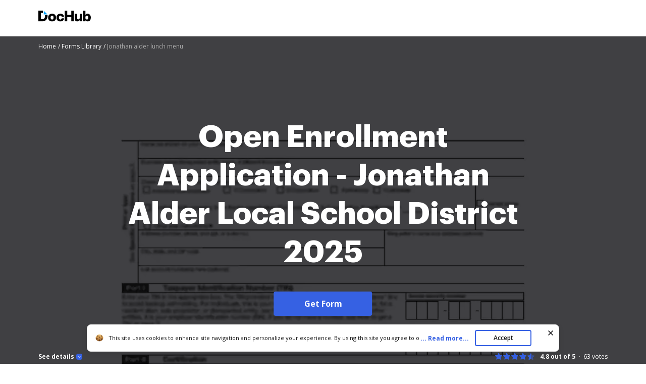

--- FILE ---
content_type: application/javascript; charset=UTF-8
request_url: https://www.dochub.com/cdn-cgi/challenge-platform/scripts/jsd/main.js
body_size: 3781
content:
window._cf_chl_opt={VnHPF6:'b'};~function(N2,P,J,z,F,Q,s,G){N2=E,function(b,T,Na,N1,X,c){for(Na={b:469,T:492,X:579,c:516,A:531,j:546,l:553,I:549,f:575,Y:571},N1=E,X=b();!![];)try{if(c=-parseInt(N1(Na.b))/1+parseInt(N1(Na.T))/2+parseInt(N1(Na.X))/3+-parseInt(N1(Na.c))/4*(-parseInt(N1(Na.A))/5)+parseInt(N1(Na.j))/6*(-parseInt(N1(Na.l))/7)+-parseInt(N1(Na.I))/8*(-parseInt(N1(Na.f))/9)+-parseInt(N1(Na.Y))/10,T===c)break;else X.push(X.shift())}catch(A){X.push(X.shift())}}(N,465239),P=this||self,J=P[N2(475)],z={},z[N2(520)]='o',z[N2(499)]='s',z[N2(517)]='u',z[N2(540)]='z',z[N2(583)]='n',z[N2(509)]='I',z[N2(476)]='b',F=z,P[N2(544)]=function(T,X,A,j,NY,Nu,Nq,NT,Y,O,K,i,W,o){if(NY={b:552,T:505,X:522,c:574,A:535,j:490,l:574,I:535,f:518,Y:481,O:479,K:506,i:567},Nu={b:539,T:479,X:491},Nq={b:536,T:578,X:543,c:515},NT=N2,X===null||X===void 0)return j;for(Y=a(X),T[NT(NY.b)][NT(NY.T)]&&(Y=Y[NT(NY.X)](T[NT(NY.b)][NT(NY.T)](X))),Y=T[NT(NY.c)][NT(NY.A)]&&T[NT(NY.j)]?T[NT(NY.l)][NT(NY.I)](new T[(NT(NY.j))](Y)):function(S,NX,B){for(NX=NT,S[NX(Nu.b)](),B=0;B<S[NX(Nu.T)];S[B]===S[B+1]?S[NX(Nu.X)](B+1,1):B+=1);return S}(Y),O='nAsAaAb'.split('A'),O=O[NT(NY.f)][NT(NY.Y)](O),K=0;K<Y[NT(NY.O)];i=Y[K],W=Z(T,X,i),O(W)?(o='s'===W&&!T[NT(NY.K)](X[i]),NT(NY.i)===A+i?I(A+i,W):o||I(A+i,X[i])):I(A+i,W),K++);return j;function I(S,B,Np){Np=E,Object[Np(Nq.b)][Np(Nq.T)][Np(Nq.X)](j,B)||(j[B]=[]),j[B][Np(Nq.c)](S)}},Q=N2(494)[N2(511)](';'),s=Q[N2(518)][N2(481)](Q),P[N2(568)]=function(T,X,NK,NH,A,j,l,I){for(NK={b:503,T:479,X:479,c:561,A:515,j:483},NH=N2,A=Object[NH(NK.b)](X),j=0;j<A[NH(NK.T)];j++)if(l=A[j],l==='f'&&(l='N'),T[l]){for(I=0;I<X[A[j]][NH(NK.X)];-1===T[l][NH(NK.c)](X[A[j]][I])&&(s(X[A[j]][I])||T[l][NH(NK.A)]('o.'+X[A[j]][I])),I++);}else T[l]=X[A[j]][NH(NK.j)](function(Y){return'o.'+Y})},G=function(Nh,NS,No,Nd,NJ,T,X,c){return Nh={b:480,T:482},NS={b:471,T:471,X:515,c:471,A:512,j:524},No={b:479},Nd={b:479,T:524,X:536,c:578,A:543,j:536,l:578,I:543,f:578,Y:519,O:515,K:515,i:515,W:471,d:515,o:471,S:536,h:519,B:519,g:515,M:515,L:515,m:512},NJ=N2,T=String[NJ(Nh.b)],X={'h':function(A,NW){return NW={b:523,T:524},A==null?'':X.g(A,6,function(j,Ne){return Ne=E,Ne(NW.b)[Ne(NW.T)](j)})},'g':function(A,j,I,Nn,Y,O,K,i,W,o,S,B,M,L,D,U,x,N0){if(Nn=NJ,null==A)return'';for(O={},K={},i='',W=2,o=3,S=2,B=[],M=0,L=0,D=0;D<A[Nn(Nd.b)];D+=1)if(U=A[Nn(Nd.T)](D),Object[Nn(Nd.X)][Nn(Nd.c)][Nn(Nd.A)](O,U)||(O[U]=o++,K[U]=!0),x=i+U,Object[Nn(Nd.j)][Nn(Nd.l)][Nn(Nd.I)](O,x))i=x;else{if(Object[Nn(Nd.j)][Nn(Nd.f)][Nn(Nd.A)](K,i)){if(256>i[Nn(Nd.Y)](0)){for(Y=0;Y<S;M<<=1,j-1==L?(L=0,B[Nn(Nd.O)](I(M)),M=0):L++,Y++);for(N0=i[Nn(Nd.Y)](0),Y=0;8>Y;M=1&N0|M<<1.98,L==j-1?(L=0,B[Nn(Nd.K)](I(M)),M=0):L++,N0>>=1,Y++);}else{for(N0=1,Y=0;Y<S;M=N0|M<<1,L==j-1?(L=0,B[Nn(Nd.K)](I(M)),M=0):L++,N0=0,Y++);for(N0=i[Nn(Nd.Y)](0),Y=0;16>Y;M=1.3&N0|M<<1.55,L==j-1?(L=0,B[Nn(Nd.i)](I(M)),M=0):L++,N0>>=1,Y++);}W--,W==0&&(W=Math[Nn(Nd.W)](2,S),S++),delete K[i]}else for(N0=O[i],Y=0;Y<S;M=M<<1|1&N0,j-1==L?(L=0,B[Nn(Nd.d)](I(M)),M=0):L++,N0>>=1,Y++);i=(W--,0==W&&(W=Math[Nn(Nd.o)](2,S),S++),O[x]=o++,String(U))}if(i!==''){if(Object[Nn(Nd.S)][Nn(Nd.l)][Nn(Nd.A)](K,i)){if(256>i[Nn(Nd.h)](0)){for(Y=0;Y<S;M<<=1,L==j-1?(L=0,B[Nn(Nd.K)](I(M)),M=0):L++,Y++);for(N0=i[Nn(Nd.B)](0),Y=0;8>Y;M=N0&1.13|M<<1,j-1==L?(L=0,B[Nn(Nd.g)](I(M)),M=0):L++,N0>>=1,Y++);}else{for(N0=1,Y=0;Y<S;M=N0|M<<1.47,j-1==L?(L=0,B[Nn(Nd.K)](I(M)),M=0):L++,N0=0,Y++);for(N0=i[Nn(Nd.B)](0),Y=0;16>Y;M=1&N0|M<<1.63,j-1==L?(L=0,B[Nn(Nd.d)](I(M)),M=0):L++,N0>>=1,Y++);}W--,W==0&&(W=Math[Nn(Nd.W)](2,S),S++),delete K[i]}else for(N0=O[i],Y=0;Y<S;M=N0&1|M<<1,j-1==L?(L=0,B[Nn(Nd.i)](I(M)),M=0):L++,N0>>=1,Y++);W--,0==W&&S++}for(N0=2,Y=0;Y<S;M=M<<1|1&N0,L==j-1?(L=0,B[Nn(Nd.M)](I(M)),M=0):L++,N0>>=1,Y++);for(;;)if(M<<=1,j-1==L){B[Nn(Nd.L)](I(M));break}else L++;return B[Nn(Nd.m)]('')},'j':function(A,Nw,Nt){return Nw={b:519},Nt=NJ,null==A?'':''==A?null:X.i(A[Nt(No.b)],32768,function(j,NC){return NC=Nt,A[NC(Nw.b)](j)})},'i':function(A,j,I,Nv,Y,O,K,i,W,o,S,B,M,L,D,U,N0,x){for(Nv=NJ,Y=[],O=4,K=4,i=3,W=[],B=I(0),M=j,L=1,o=0;3>o;Y[o]=o,o+=1);for(D=0,U=Math[Nv(NS.b)](2,2),S=1;U!=S;x=B&M,M>>=1,0==M&&(M=j,B=I(L++)),D|=(0<x?1:0)*S,S<<=1);switch(D){case 0:for(D=0,U=Math[Nv(NS.b)](2,8),S=1;U!=S;x=M&B,M>>=1,M==0&&(M=j,B=I(L++)),D|=S*(0<x?1:0),S<<=1);N0=T(D);break;case 1:for(D=0,U=Math[Nv(NS.T)](2,16),S=1;S!=U;x=M&B,M>>=1,M==0&&(M=j,B=I(L++)),D|=S*(0<x?1:0),S<<=1);N0=T(D);break;case 2:return''}for(o=Y[3]=N0,W[Nv(NS.X)](N0);;){if(L>A)return'';for(D=0,U=Math[Nv(NS.c)](2,i),S=1;S!=U;x=B&M,M>>=1,0==M&&(M=j,B=I(L++)),D|=(0<x?1:0)*S,S<<=1);switch(N0=D){case 0:for(D=0,U=Math[Nv(NS.c)](2,8),S=1;U!=S;x=M&B,M>>=1,0==M&&(M=j,B=I(L++)),D|=S*(0<x?1:0),S<<=1);Y[K++]=T(D),N0=K-1,O--;break;case 1:for(D=0,U=Math[Nv(NS.c)](2,16),S=1;S!=U;x=M&B,M>>=1,0==M&&(M=j,B=I(L++)),D|=S*(0<x?1:0),S<<=1);Y[K++]=T(D),N0=K-1,O--;break;case 2:return W[Nv(NS.A)]('')}if(O==0&&(O=Math[Nv(NS.T)](2,i),i++),Y[N0])N0=Y[N0];else if(N0===K)N0=o+o[Nv(NS.j)](0);else return null;W[Nv(NS.X)](N0),Y[K++]=o+N0[Nv(NS.j)](0),O--,o=N0,O==0&&(O=Math[Nv(NS.b)](2,i),i++)}}},c={},c[NJ(Nh.T)]=X.h,c}(),y();function k(T,X,Nj,NN){return Nj={b:572,T:572,X:536,c:486,A:543,j:561,l:559},NN=N2,X instanceof T[NN(Nj.b)]&&0<T[NN(Nj.T)][NN(Nj.X)][NN(Nj.c)][NN(Nj.A)](X)[NN(Nj.j)](NN(Nj.l))}function n(Ns,N4,b,T,X,c){return Ns={b:537,T:495,X:569},N4=N2,b=P[N4(Ns.b)],T=3600,X=Math[N4(Ns.T)](+atob(b.t)),c=Math[N4(Ns.T)](Date[N4(Ns.X)]()/1e3),c-X>T?![]:!![]}function N(NU){return NU='contentWindow,onerror,call,BAnB4,open,330taTAcB,wfJU3,xhr-error,8tWGLWm,send,onreadystatechange,Object,5754rlhsJC,chctx,/jsd/oneshot/13c98df4ef2d/0.7683946459871552:1764134005:VbLGfm9FTcYW9G_ctHKzjOWvXheVE7B27WeXylYnptU/,timeout,loading,style,[native code],display: none,indexOf,POST,error on cf_chl_props,source,mAxV0,DOMContentLoaded,d.cookie,Jxahl3,now,NUDr6,20164520SNIQBe,Function,onload,Array,4962366DFFCeE,function,removeChild,hasOwnProperty,1717050sUaqbs,appendChild,readyState,postMessage,number,/cdn-cgi/challenge-platform/h/,chlApiSitekey,http-code:,288801rvbIVU,api,pow,cloudflare-invisible,BHcSU3,errorInfoObject,document,boolean,VnHPF6,clientInformation,length,fromCharCode,bind,hmjkpx,map,_cf_chl_opt,addEventListener,toString,contentDocument,chlApiClientVersion,iframe,Set,splice,1700158ZnJVIA,isArray,_cf_chl_opt;WVJdi2;tGfE6;eHFr4;rZpcH7;DMab5;uBWD2;TZOO6;NFIEc5;SBead5;rNss8;ssnu4;WlNXb1;QNPd6;BAnB4;Jxahl3;fLDZ5;fAvt5,floor,stringify,chlApiRumWidgetAgeMs,success,string,navigator,getPrototypeOf,/invisible/jsd,keys,ontimeout,getOwnPropertyNames,isNaN,sid,event,bigint,jsd,split,join,catch,random,push,1122532DCrCsU,undefined,includes,charCodeAt,object,tabIndex,concat,MiVg$hvcIAdoUNayl72HKuLWJ1Qq65k93sXtRz-pjbTxeY0GCZwDBP8F4rmfOE+nS,charAt,detail,msg,error,parent,chlApiUrl,createElement,15CvdaUe,/b/ov1/0.7683946459871552:1764134005:VbLGfm9FTcYW9G_ctHKzjOWvXheVE7B27WeXylYnptU/,status,body,from,prototype,__CF$cv$params,XMLHttpRequest,sort,symbol'.split(','),N=function(){return NU},N()}function y(Nm,NL,Ng,Nz,b,T,X,c,A){if(Nm={b:537,T:470,X:581,c:557,A:485,j:566,l:551,I:551},NL={b:581,T:557,X:551},Ng={b:563},Nz=N2,b=P[Nz(Nm.b)],!b)return;if(!n())return;(T=![],X=b[Nz(Nm.T)]===!![],c=function(NF,j){if(NF=Nz,!T){if(T=!![],!n())return;j=V(),C(j.r,function(l){R(b,l)}),j.e&&v(NF(Ng.b),j.e)}},J[Nz(Nm.X)]!==Nz(Nm.c))?c():P[Nz(Nm.A)]?J[Nz(Nm.A)](Nz(Nm.j),c):(A=J[Nz(Nm.l)]||function(){},J[Nz(Nm.I)]=function(Nk){Nk=Nz,A(),J[Nk(NL.b)]!==Nk(NL.T)&&(J[Nk(NL.X)]=A,c())})}function v(c,A,NA,N9,j,l,I,f,Y,O,K,i){if(NA={b:526,T:527,X:537,c:584,A:484,j:477,l:532,I:502,f:538,Y:545,O:562,K:556,i:504,W:585,d:547,o:529,S:570,h:497,B:484,g:473,M:488,L:484,m:565,D:474,U:554,x:564,N0:510,Nj:550,Nl:482},N9=N2,!e(.01))return![];l=(j={},j[N9(NA.b)]=c,j[N9(NA.T)]=A,j);try{I=P[N9(NA.X)],f=N9(NA.c)+P[N9(NA.A)][N9(NA.j)]+N9(NA.l)+I.r+N9(NA.I),Y=new P[(N9(NA.f))](),Y[N9(NA.Y)](N9(NA.O),f),Y[N9(NA.K)]=2500,Y[N9(NA.i)]=function(){},O={},O[N9(NA.W)]=P[N9(NA.A)][N9(NA.d)],O[N9(NA.o)]=P[N9(NA.A)][N9(NA.S)],O[N9(NA.h)]=P[N9(NA.B)][N9(NA.g)],O[N9(NA.M)]=P[N9(NA.L)][N9(NA.m)],K=O,i={},i[N9(NA.D)]=l,i[N9(NA.U)]=K,i[N9(NA.x)]=N9(NA.N0),Y[N9(NA.Nj)](G[N9(NA.Nl)](i))}catch(W){}}function V(Ni,NP,X,c,A,j,l){NP=(Ni={b:530,T:489,X:558,c:560,A:521,j:534,l:580,I:541,f:478,Y:500,O:487,K:534,i:577},N2);try{return X=J[NP(Ni.b)](NP(Ni.T)),X[NP(Ni.X)]=NP(Ni.c),X[NP(Ni.A)]='-1',J[NP(Ni.j)][NP(Ni.l)](X),c=X[NP(Ni.I)],A={},A=BAnB4(c,c,'',A),A=BAnB4(c,c[NP(Ni.f)]||c[NP(Ni.Y)],'n.',A),A=BAnB4(c,X[NP(Ni.O)],'d.',A),J[NP(Ni.K)][NP(Ni.i)](X),j={},j.r=A,j.e=null,j}catch(I){return l={},l.r={},l.e=I,l}}function R(X,c,ND,NZ,A,j,l){if(ND={b:472,T:470,X:498,c:564,A:507,j:508,l:498,I:528,f:582,Y:507,O:527,K:525,i:528,W:582},NZ=N2,A=NZ(ND.b),!X[NZ(ND.T)])return;c===NZ(ND.X)?(j={},j[NZ(ND.c)]=A,j[NZ(ND.A)]=X.r,j[NZ(ND.j)]=NZ(ND.l),P[NZ(ND.I)][NZ(ND.f)](j,'*')):(l={},l[NZ(ND.c)]=A,l[NZ(ND.Y)]=X.r,l[NZ(ND.j)]=NZ(ND.O),l[NZ(ND.K)]=c,P[NZ(ND.i)][NZ(ND.W)](l,'*'))}function E(b,p,T){return T=N(),E=function(X,H,P){return X=X-468,P=T[X],P},E(b,p)}function a(T,Nf,Nb,X){for(Nf={b:522,T:503,X:501},Nb=N2,X=[];null!==T;X=X[Nb(Nf.b)](Object[Nb(Nf.T)](T)),T=Object[Nb(Nf.X)](T));return X}function e(b,NQ,N3){return NQ={b:514},N3=N2,Math[N3(NQ.b)]()<b}function Z(T,X,A,NI,NE,j){NE=(NI={b:513,T:574,X:493,c:574,A:576},N2);try{return X[A][NE(NI.b)](function(){}),'p'}catch(l){}try{if(null==X[A])return X[A]===void 0?'u':'x'}catch(I){return'i'}return T[NE(NI.T)][NE(NI.X)](X[A])?'a':X[A]===T[NE(NI.c)]?'p5':X[A]===!0?'T':X[A]===!1?'F':(j=typeof X[A],NE(NI.A)==j?k(T,X[A])?'N':'f':F[j]||'?')}function C(b,T,NR,Ny,NG,NV,N5,X,c){NR={b:537,T:538,X:545,c:562,A:584,j:484,l:477,I:555,f:470,Y:556,O:504,K:573,i:542,W:550,d:482,o:496},Ny={b:548},NG={b:533,T:498,X:468},NV={b:556},N5=N2,X=P[N5(NR.b)],c=new P[(N5(NR.T))](),c[N5(NR.X)](N5(NR.c),N5(NR.A)+P[N5(NR.j)][N5(NR.l)]+N5(NR.I)+X.r),X[N5(NR.f)]&&(c[N5(NR.Y)]=5e3,c[N5(NR.O)]=function(N6){N6=N5,T(N6(NV.b))}),c[N5(NR.K)]=function(N7){N7=N5,c[N7(NG.b)]>=200&&c[N7(NG.b)]<300?T(N7(NG.T)):T(N7(NG.X)+c[N7(NG.b)])},c[N5(NR.i)]=function(N8){N8=N5,T(N8(Ny.b))},c[N5(NR.W)](G[N5(NR.d)](JSON[N5(NR.o)](b)))}}()

--- FILE ---
content_type: image/svg+xml
request_url: https://cdn.mrkhub.com/dochub-frontend/189/images/_pages/form/icons/check-version.svg
body_size: 249
content:
<svg width="32" height="32" viewBox="0 0 32 32" fill="none" xmlns="http://www.w3.org/2000/svg">
<path fill-rule="evenodd" clip-rule="evenodd" d="M16 28C9.372 28 4 22.628 4 16C4 9.372 9.372 4 16 4C22.628 4 28 9.372 28 16C28 22.628 22.628 28 16 28Z" fill="#05B368"/>
<path d="M21.3334 13.3333L14.6667 19.9999L10.6667 15.9999" stroke="white" stroke-width="2" stroke-linecap="round" stroke-linejoin="round"/>
</svg>
